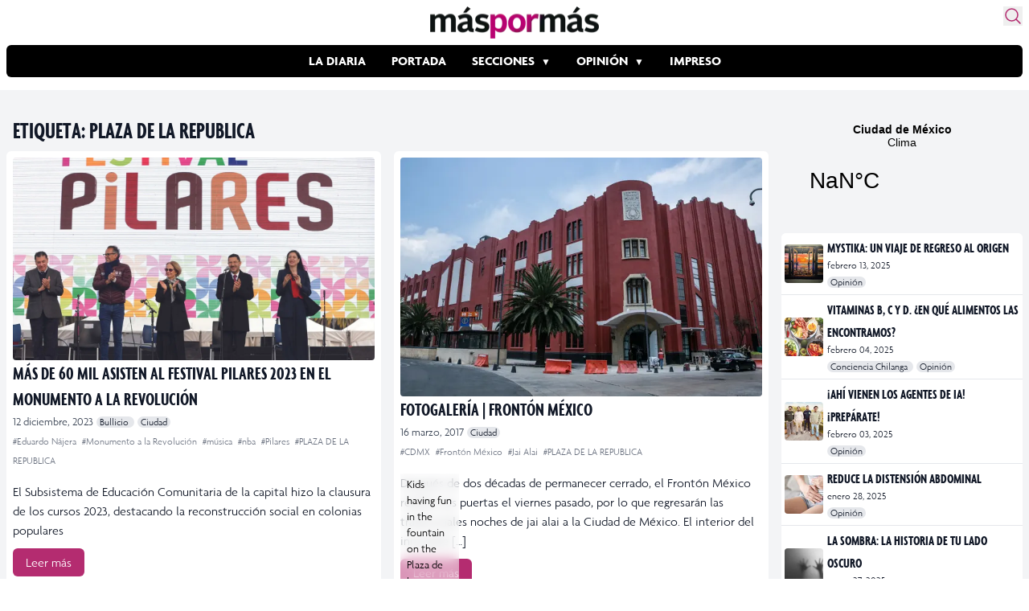

--- FILE ---
content_type: text/html; charset=utf-8
request_url: https://www.google.com/recaptcha/api2/aframe
body_size: 267
content:
<!DOCTYPE HTML><html><head><meta http-equiv="content-type" content="text/html; charset=UTF-8"></head><body><script nonce="WM3hZVCsqn3d2vgfrTj8zQ">/** Anti-fraud and anti-abuse applications only. See google.com/recaptcha */ try{var clients={'sodar':'https://pagead2.googlesyndication.com/pagead/sodar?'};window.addEventListener("message",function(a){try{if(a.source===window.parent){var b=JSON.parse(a.data);var c=clients[b['id']];if(c){var d=document.createElement('img');d.src=c+b['params']+'&rc='+(localStorage.getItem("rc::a")?sessionStorage.getItem("rc::b"):"");window.document.body.appendChild(d);sessionStorage.setItem("rc::e",parseInt(sessionStorage.getItem("rc::e")||0)+1);localStorage.setItem("rc::h",'1769213282771');}}}catch(b){}});window.parent.postMessage("_grecaptcha_ready", "*");}catch(b){}</script></body></html>